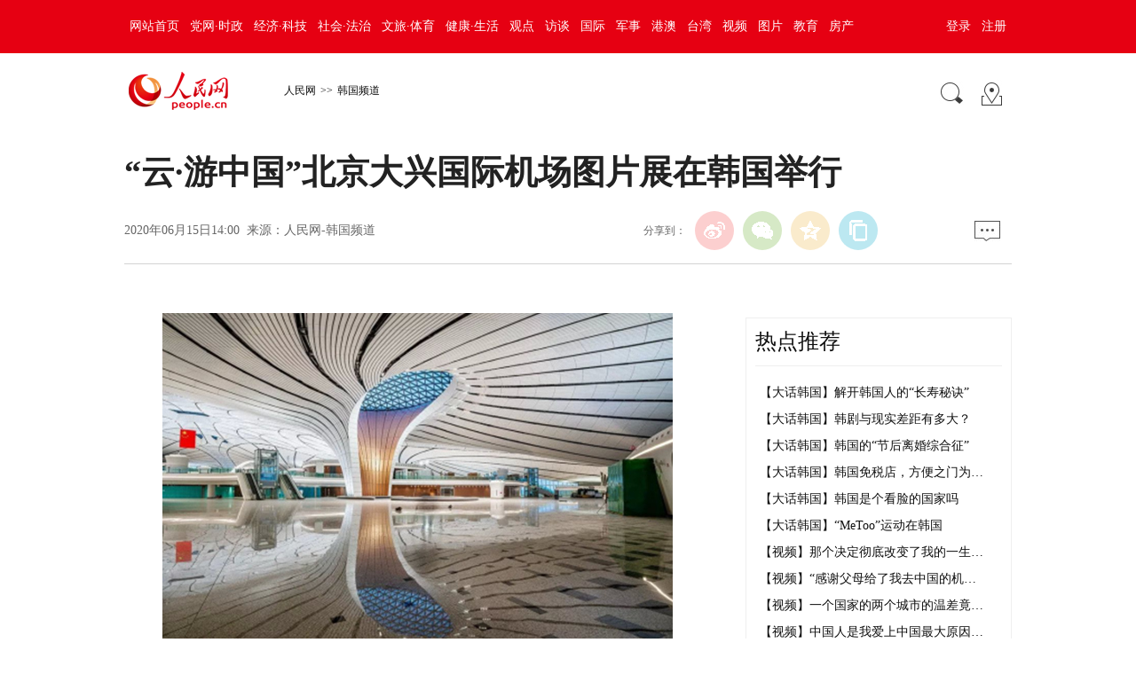

--- FILE ---
content_type: text/html
request_url: http://korea.people.com.cn/n1/2020/0615/c407366-31747323.html
body_size: 7021
content:
<!DOCTYPE html PUBLIC "-//W3C//DTD XHTML 1.0 Transitional//EN" "http://www.w3.org/TR/xhtml1/DTD/xhtml1-transitional.dtd">
<html xmlns="http://www.w3.org/1999/xhtml">
<head>
<meta http-equiv="content-type" content="text/html;charset=GB2312"/>
<meta http-equiv="Content-Language" content="utf-8" />
<meta content="all" name="robots" />
<title>“云·游中国”北京大兴国际机场图片展在韩国举行--韩国频道--人民网 </title>
<meta name="keywords" content="云·游中国 北京大兴 国际机场图片展" />
<meta name="description" content="　　人民网讯中国驻首尔旅游办事处与南方航空韩国营销中心共同举办“云·游中国”系列图片展，带领韩国民众一起“云游”北京大兴国际机场（以下简称“大兴机场”），在云端感受大兴机场的设计之美，以及便捷、智能的" />
<meta name="copyright" content="人民网版权所有" />
<meta name="filetype" content="0">
<meta name="publishedtype" content="1">
<meta name="pagetype" content="1">
<meta name="catalogs" content="407366">
<meta name="contentid" content="31747323">
<meta name="publishdate" content="2020-06-15">
<meta name="author" content="104454">
<meta name="editor" content="1000000000">
<meta name="source" content="来源：人民网-韩国频道 原创稿">
<meta name="sourcetype" content="1">
<meta name="renderer" content="webkit" />
<meta http-equiv="X-UA-Compatible" content="IE=edge,chrome=1" />
<meta name="viewport" content="width=device-width,initial-scale=1.0,minimum-scale=1.0,maximum-scale=1.0">
<!-- 调用样式表 -->
<link rel="stylesheet"  href="http://www.people.com.cn/img/2016wb/page2020.css" type="text/css" media="all"  charset="utf-8" />

<script type="text/javascript" src='http://tools.people.cn/libs/jquery/1.7.1/jquery-1.7.1.min.js'></script>
<script type="text/javascript" src='http://www.people.com.cn/img/2016wb/main.js' charset='utf-8'></script>

</head>
<body>
<!--top-->
<div class="top_nav clearfix">
   <div class="w1000_320 white pos_re_login">
      <div class="fl" id="rwb_nav"><style type="text/css">
.top_nav div a{ padding:0 6px 0 6px;}
</style>
<a href="http://www.people.com.cn/" target="_blank">网站首页</a><a href="http://cpc.people.com.cn/" target="_blank">党网·时政</a><a href="http://finance.people.com.cn/" target="_blank">经济·科技</a><a href="http://society.people.com.cn/" target="_blank">社会·法治</a><a href="http://ent.people.com.cn/" target="_blank">文旅·体育</a><a href="http://health.people.com.cn/" target="_blank">健康·生活</a><a href="http://opinion.people.com.cn/" target="_blank">观点</a><a href="http://fangtan.people.com.cn/" target="_blank">访谈</a><a href="http://world.people.com.cn/" target="_blank">国际</a><a href="http://military.people.com.cn/" target="_blank">军事</a><a href="http://hm.people.com.cn/" target="_blank">港澳</a><a href="http://tw.people.com.cn/" target="_blank">台湾</a><a href="http://v.people.cn/" target="_blank">视频</a><a href="http://pic.people.com.cn/" target="_blank">图片</a><a href="http://edu.people.com.cn/" target="_blank">教育</a><a href="http://house.people.com.cn/" target="_blank">房产</a></div>
      <div class="fr">
      	<div id="txz_dlq"><a id="login_button">登录</a><a href="http://sso.people.com.cn/u/reg?appCode=ENw9NE44" target="_blank">注册</a></div>
        <div id="txz_dlh" style="display:none;"><span id="loginMsg"></span> <a id="logout" target="_self">退出</a></div>
      </div>
      <div class="p_login" id="p_login">
            <div id="txz_dlq">
            <p>登录人民网通行证 &nbsp;&nbsp;&nbsp;<a href="http://sso.people.com.cn/u/reg?appCode=ENw9NE44" class="red">立即注册</a></p>
            <form name="loginForm" data-sso="loginForm" onssologin="loginSuccess()" onssoerror="alert(msg)">
            <p><input type="text" value="请输入用户名" onFocus="this.value='';this.style.color='#000';" onBlur="if(!value){value=defaultValue;this.style.color='#d0d0d0';}" name="username" data-suggest="off" /></p>
            <p><input type="password" value="" name="password"  /></p><span style="display:none;"><input type="checkbox" name="remember" checked="checked" value="1"/><label for="rememberMe">记住登录状态</label></span>
            <p><a href="http://sso.people.com.cn/u/findpwd/user">忘记密码？</a></p>
            <p class="tc"><input type="submit" name="" value="登录" class="people_button_sub"></p>
            </form>
            </div>
        </div>
   </div>
</div>
<script type="text/javascript" src="http://www.people.com.cn/img/2016wb/main_login.js" charset='utf-8'></script>
<!--top end-->
<!--banner-->
<!--banner end-->
<!--path-->
<div class="clearfix w1000_320 path path2 pos_re_search">
   <div class="fl">
   <span id="rwb_logo"><em><a href="http://www.people.com.cn" target="_blank"><img src="http://www.people.com.cn/img/2016wb/images/logo01.png" width="112" height="46" /></a></em><i><a href="http://www.people.com.cn" target="_blank"><img src="http://www.people.com.cn/img/2016wb/images/logo2.png" width="112" height="46" /></a></i></span>
   <span id="rwb_navpath"><a href="http://www.people.com.cn/" class="clink">人民网</a>&gt;&gt;<a href="http://korea.people.com.cn/" class="clink">韩国频道</a></span>
   </div>
   <div class="fr"><img src="http://www.people.com.cn/img/2016wb/images/icon01.gif" width="29" height="29" id="search_button" /><span id="rwb_map"><a href="http://www.people.com.cn/GB/138812/index.html" target="_blank"><img src="http://www.people.com.cn/img/2016wb/images/icon02.gif" width="29" height="29" /></a></span></div>
   <div class="p_search" id="p_search">
            <form action="http://search.people.com.cn/cnpeople/peoplesearch.do" name="searchForm" method="post"  target="_blank">
            <p><input class="people_input" name="keyword" Id="keyword" value="请输入检索内容" onFocus="this.value='';this.style.color='#000';" onBlur="if(!value){value=defaultValue;this.style.color='#d0d0d0';}" type="text" /></p>
            <p class="tc"><input type="submit" name="" value="站内检索" class="people_button_sub"></p></form>
       </div>
</div>
<!--path end-->

<!--text_title-->
<div class="clearfix w1000_320 text_title">
	<h3 class="pre"></h3>
	<h1>“云·游中国”北京大兴国际机场图片展在韩国举行</h1>
	<h4 class="sub"></h4>
    <p class="author"></p>
   <div class="box01">
      <div class="fl">2020年06月15日14:00&nbsp;&nbsp;来源：<a href="http://korea.people.com.cn/" target="_blank">人民网-韩国频道</a></div>
      <div class="fr">
         <div class="fx">
         <div id="ops_share"></div>
		 <script src="http://www.people.com.cn/img/2016wb/share_qr2019dwb.min.js" charset="utf-8"></script>
         </div>
         <div class="message" id="rwb_bbstop"><a href="http://bbs1.people.com.cn/postLink.do?nid=31747323" target="_blank"><img src="http://www.people.com.cn/img/2016wb/images/icon04.jpg" width="29" height="23"></a>&nbsp;</div>
      </div>
   </div>
</div>
<!--text_title end-->
<!--text_con-->
<div class="clearfix w1000_320 text_con">
   <!--text left-->
   <div class="fl text_con_left">
      <div class="box_con" id="rwb_zw">
        <div class="box_pic"></div>
        <p style="text-align: center;">
	<img alt="" src="/NMediaFile/2020/0615/MAIN202006151401000344004173325.jpg" width="575" height="376"  /></p>
<p>
	　　人民网讯 中国驻首尔旅游办事处与南方航空韩国营销中心共同举办“云·游中国”系列图片展，带领韩国民众一起“云游”北京大兴国际机场（以下简称“大兴机场”），在云端感受大兴机场的设计之美，以及便捷、智能的出行体验。</p>
<p>
	　　本次图片展精选了多幅精美照片，通过旅游办官网和社交媒体平台进行展播，韩国民众可从多角度了解大兴机场。</p>
<p>
	　　大兴机场是一个世界级规模的机场，于2019年9月正式投运。其独特的造型设计和内部景观十分吸引眼球，通航半年来已成为旅行达人心驰神往的打卡胜地。大兴机场航站楼设计高度为50米，采用了五指廊的设计，可最大限度缩短旅客的步行距离。经测算，从航站楼中心到达指廊最远端，步行距离只有600米，旅客只需8分钟就能到达最远的登机口。航站楼采用屋顶自然采光和自然通风设计，同时实现照明、空调分时控制，采用地热能源、绿色建材等绿色节能技术和现代信息技术。</p>
<p style="text-align: center;">
	<img alt="" src="/NMediaFile/2020/0615/MAIN202006151402000098756239072.jpg" width="524" height="334"  /></p>
<p>
	　　在航站楼中心点向东北、东南、中南、西南和西北五个方向的指廊的末端，分别设置了五座中式庭院，每个庭院根据中国传统文化设置了不同的主题。五座中式庭院分别为中国园、丝园、茶园、瓷园和田园。其中，最能够展现中国传统建筑特色的是中国园，亭台楼阁水榭，向全世界展现了中国传统文化的魅力。</p>
<p>
	　　此外，大兴机场配备了一套完整的地面交通路网。京台高速、京开高速、大兴机场高速、大兴机场北线高速构成了一套通向机场的高速公路网。从北京市中心的二环出发到大兴机场，自驾仅需40分钟。从北京地铁草桥站到大兴机场，仅需20分钟。&nbsp;</p>
<p>
	<strong>　　→→<a href="http://korea.people.com.cn/GB/407891/407926/index.html" target="_blank"><span style="color:#0000cd;">中韩交流相关新闻</span></a></strong></p>
<div class="zdfy clearfix"></div><center><table border="0" align="center" width="40%"><tr></tr></table></center>
        <div class="box_pic"></div>
        <div class="edit clearfix">(责编：申玉环、吴三叶)</div>
      </div>
      <script type="text/javascript">
		picbig();//小图恢复原有宽度
		function picbig(){	
		if($(window).width() < 415){
			  if($(".sub").text().length == 0){
			  	$(".sub").css("padding-top","0px")
			  }
			  if($(".author").text().length == 0){
			  	$(".author").css("padding-top","0px")
			  }
			  $(".box_con p").each(function(index, element) {
				/*if ($(this).is(':has(img)')) {*/
				if ($(this).find('img').length > 0) {
					//console.log( $(".box_con p").index(this))
					$(".box_con p").eq($(".box_con p").index(this)).css("text-align","center");
				}
			  });
			  $(".box_con p img").each(function(index, element) {
				  var img = new Image();
				  img.src=$(this).attr("src");
				  $(this).load(function(){//图片加载完成
					 if(img.width < $(".text_con_left").width() && img.width > 0 ){						
						$(this).css("width","auto")
					  }
				  });				  
			  });  
		  }	
		}
	  </script>
      <!--left-banner-->
      
      <!--left-banner end-->
      <!--下载-->
      <div class="box_down clearfix">
        <div class="fl"><span id="rwb_khd"><a href="http://www.people.com.cn/GB/123231/365206/index.html" target="_blank"><img src="http://www.people.com.cn/img/2016wb/images/icon06.png" width="40" height="40" /><i>人民日报客户端下载</i></a></span><span id="rwb_sj"><a href="http://www.people.com.cn/GB/123231/365208/index.html" target="_blank"><img src="http://www.people.com.cn/img/2016wb/images/icon07.png" width="40" height="40" /><i>手机人民网</i></a></span><span id="rwb_sp"><a href="http://5g.people.cn/rmspdown/" target="_blank"><img src="http://www.people.com.cn/img/2016wb/images/icon08.png" width="40" height="40" /><i>人民视频客户端下载</i></a></span><span id="rwb_zy"><a href="http://www.people.cn/rmzy/download.html" target="_blank"><img src="/img/2016people/images/tubiao/zhiyun1.png" width="40" height="40"><i>人民智云客户端下载</i></a></span><span id="rwb_lyb"><a href="http://leaders.people.com.cn/GB/178291/407226/index.html" target="_blank"><img src="http://www.people.com.cn/img/2016people/images/tubiao/lybtb.png" width="40" height="40"><i>领导留言板客户端下载</i></a></span><span id="rwb_zz"><a href="http://coo.people.cn/" target="_blank"><img src="http://www.people.com.cn/img/2016wb/images/tubiao/zhizuo1.png" width="40" height="40"><i>人民智作</i></a></span></div>
        <div class="fr" id="rwb_bbsbot"><a href="http://bbs1.people.com.cn/postLink.do?nid=31747323" target="_blank"><img src="http://www.people.com.cn/img/2016wb/images/icon04.jpg" width="29" height="23"></a>&nbsp;</div>
      </div>
       <!--下载 end-->
       <!--推荐阅读 -->
       <div id="rwb_tjyd">
       
       </div>
       <!--推荐阅读 end-->
       <!--left-banner-->
       
       <!--left-banner end-->
       <!--相关新闻-->
       <div id="rwb_xgxw">
       <div class="clearfix box_news">
          <h2>相关新闻</h2>
          <ul><li><a href="http://korea.people.com.cn/n1/2020/0518/c431815-31713401.html" target="_blank">疫情难阻“汉语热”云端沟通中韩文化交流</a></li><li><a href="http://korea.people.com.cn/n1/2020/0305/c431815-31618938.html" target="_blank">韩国仁川机场对出境旅客实施三次体温检测 加强出境管制</a></li><li><a href="http://korea.people.com.cn/n1/2019/1028/c407889-31424599.html" target="_blank">东航执飞北京大兴国际机场首个国际航班 将陆续开启日韩等国际线路</a></li><li><a href="http://korea.people.com.cn/n1/2019/0906/c407889-31340345.html" target="_blank">韩国仁川机场宣布2030蓝图 计划达国际吞吐量第一</a></li><li><a href="http://korea.people.com.cn/n1/2019/0808/c407889-31283235.html" target="_blank">仁川国际机场连续两年被大学生选为最想入职的国企</a></li><li><a href="http://korea.people.com.cn/n1/2019/0807/c407883-31280518.html" target="_blank">“中国特色社会主义建设成就图片展”在朝鲜举行</a></li><li><a href="http://korea.people.com.cn/n1/2019/0506/c407886-31066315.html" target="_blank">仁川机场五一“黄金周”日客流量将达20万</a></li><li><a href="http://korea.people.com.cn/n1/2019/0428/c407881-31054994.html" target="_blank">纪念金正恩访问大连一周年图片展举行</a></li></ul>
       </div>
       </div>
       <!--相关新闻 end-->
       <!--left-banner-->
       
       <!--left-banner end-->
        <!--精彩图集-->
       <div id="rwb_jctj">
       <div class="clearfix box_piclist">
          <h2>推荐图集</h2>
          <ul><li><a href="/n1/2021/0527/c407366-32114964.html" target="_blank"><img src="/NMediaFile/2021/0527/MAIN202105271004000355102556642.jpg" width="214" height="143" border="0" alt="韩国将允许接种疫苗者户外摘口罩"/></a><a href="/n1/2021/0527/c407366-32114964.html" target="_blank">韩国将允许接种疫苗者户外摘口罩</a></li>

</ul>
       </div>
       </div>
       <!--精彩图集 end-->
   </div>
   <!--text left end-->
   <!--text right-->
   <div class="fr text_con_right">
      <!--banner-->
      
      <!--banner end-->
      <!--right热点推荐-->
      <div class="clearfix box_hot" id="rwb_rdtj" >
         <h2>热点推荐</h2>
         <ul>
            <li><a href='/n1/2019/0507/c418488-31072545.html' target="_blank">【大话韩国】解开韩国人的“长寿秘诀”</a></li>
<li><a href='/n1/2019/0426/c418488-31052693.html' target="_blank">【大话韩国】韩剧与现实差距有多大？</a></li>
<li><a href='/n1/2019/0322/c418488-30990541.html' target="_blank">【大话韩国】韩国的“节后离婚综合征”</a></li>
<li><a href='/n1/2019/0215/c418488-30677983.html' target="_blank">【大话韩国】韩国免税店，方便之门为…</a></li>
<li><a href='/n1/2018/0312/c418488-29862589.html' target="_blank">【大话韩国】韩国是个看脸的国家吗</a></li>
<li><a href='/n1/2018/0504/c407890-29966061.html' target="_blank">【大话韩国】“MeToo”运动在韩国</a></li>
<li><a href='/n1/2018/1227/c420187-30491400.html' target="_blank">【视频】那个决定彻底改变了我的一生…</a></li>
<li><a href='/n1/2018/1227/c420187-30491728.html' target="_blank">【视频】“感谢父母给了我去中国的机…</a></li>
<li><a href='/n1/2018/1227/c420187-30491743.html' target="_blank">【视频】一个国家的两个城市的温差竟…</a></li>
<li><a href='/n1/2018/1228/c420187-30493632.html' target="_blank">【视频】中国人是我爱上中国最大原因…</a></li>
<li><a href='/n1/2018/1228/c420187-30493642.html' target="_blank">【视频】“这就是‘中国速度’！”—…</a></li>
<li><a href='/n1/2018/1219/c420187-30476145.html' target="_blank">【视频】潘基文：中国改革开放在世界…</a></li>

         </ul>
      </div>
      <!--right热点推荐 end-->
      <!--banner-->
      <!--banner end-->
      <!--right精彩推荐-->
      <div class="clearfix box_pic02" id="rwb_jctjr" >
         <h2>精彩图片</h2>
         <ul class="clearfix">
            
         </ul>
      </div>
      <!--right精彩推荐 end-->
      <!--right视频新闻-->
      <div class="clearfix box_pic03" id="rwb_sptj">
         <h2>视频新闻</h2>
         <ul class="clearfix">
            <li><a href="https://apiapp.people.cn/a/a/m/content_wap_319427.shtml" target="_blank"><img src="/NMediaFile/2020/1214/MAIN202012141422173013348917548.jpg" width="125" height="95" border="0" alt="80秒看雪中武汉"/></a><i></i><a href="https://apiapp.people.cn/a/a/m/content_wap_319427.shtml" target="_blank"><p class="white"><img src="/img/2016wb/images/tvicon.png" />80秒看雪中武汉</p></a></li>
<li><a href="https://apiapp.people.cn/a/a/m/content_wap_319432.shtml" target="_blank"><img src="/NMediaFile/2020/1214/MAIN202012141422180011629189054.jpg" width="125" height="95" border="0" alt="幼儿自主能力大赛"/></a><i></i><a href="https://apiapp.people.cn/a/a/m/content_wap_319432.shtml" target="_blank"><p class="white"><img src="/img/2016wb/images/tvicon.png" />幼儿自主能力大赛</p></a></li>
<li><a href="https://apiapp.people.cn/a/a/m/content_wap_318019.shtml" target="_blank"><img src="/NMediaFile/2020/1214/MAIN202012141422183533213195453.jpg" width="125" height="95" border="0" alt="黔江迎万亩雾凇"/></a><i></i><a href="https://apiapp.people.cn/a/a/m/content_wap_318019.shtml" target="_blank"><p class="white"><img src="/img/2016wb/images/tvicon.png" />黔江迎万亩雾凇</p></a></li>
<li><a href="https://apiapp.people.cn/a/a/m/content_wap_318654.shtml" target="_blank"><img src="/NMediaFile/2020/1214/MAIN202012141422176490240796835.jpg" width="125" height="95" border="0" alt="80岁奶奶学英语"/></a><i></i><a href="https://apiapp.people.cn/a/a/m/content_wap_318654.shtml" target="_blank"><p class="white"><img src="/img/2016wb/images/tvicon.png" />80岁奶奶学英语</p></a></li>

          </ul>
          <ol class="clearfix">
             <li><a href='http://v.people.cn/n1/2020/1209/c413792-31960779.html' target="_blank">2020奔跑瞬间盘点，哪个触动了你？</a></li>
<li><a href='http://v.people.cn/n1/2020/1209/c413792-31960783.html' target="_blank">8848.86米！致敬攀登高峰的中国人</a></li>
<li><a href='http://v.people.cn/n1/2020/1210/c201221-31962188.html' target="_blank">旅客心脏不适 乘务员跪地40分钟守护</a></li>

          </ol>
      </div>
      <!--right视频新闻  end-->
      <!--banner-->
      
      <!--banner end-->
      <!--right热点排行-->
      <div class="clearfix box_ol" id="rwb_rdph">
         <h2>热点排行</h2>
         <ol class="ph_list">
            <li><!--1--><a href="http://politics.people.com.cn/n1/2021/0604/c1001-32121982.html" title="传承红色基因 激发古城活力（奋斗百年路 启航新征程·文明城市谱新篇）" target="_blank">传承红色基因&nbsp;激发古城活力（奋斗百年路…</a></li><li><!--2--><a href="http://politics.people.com.cn/n1/2021/0604/c1001-32121955.html" title="“关键是站在什么角度看问题”（微观察·几道生态选择题，总书记这样回答）" target="_blank">“关键是站在什么角度看问题”（微观察·…</a></li><li><!--3--><a href="http://politics.people.com.cn/n1/2021/0604/c1001-32121985.html" target="_blank">多部门联合开展高考“护航行动”</a></li><li><!--4--><a href="http://politics.people.com.cn/n1/2021/0604/c1001-32121993.html" target="_blank">让绿水青山永远成为青海的优势和骄傲</a></li><li><!--5--><a href="http://politics.people.com.cn/n1/2021/0604/c1001-32121990.html" title="汲取奋进力量 增强责任担当（奋斗百年路 启航新征程·学党史 悟思想 办实事 开新局）" target="_blank">汲取奋进力量&nbsp;增强责任担当（奋斗百年路…</a></li>
         </ol>
      </div>
      <!--right热点排行 end-->
      <!--banner-->
      
      <!--banner end-->
   </div>
   <!--text right end-->
</div>
<!--text_con end-->


<!--copyright-->
<div class="copyright clearfix w1000_320">
人 民 网 版 权 所 有 ，未 经 书 面 授 权 禁 止 使 用<br />
Copyright &copy; 1997-2021 by www.people.com.cn. all rights reserved
</div>


<!-- 微信分享 -->
<script src="http://www.people.com.cn/img/2016wb/jweixin-1.0.0.js" type="text/javascript"></script>
<script type="text/javascript">
var str="“云·游中国”北京大兴国际机场图片展在韩国举行--韩国频道--人民网 ";
var str1="“云·游中国”北京大兴国际机场图片展在韩国举行";
str=str.replace(/&nbsp;/g," ")
str=str.replace(/&quot;/g,'"')
str=str.replace(/<br>/g,"")
str1=str1.replace("&nbsp;"," ")
str1=str1.replace(/&quot;/g,'"')
str1=str1.replace(/<br>/g,"")
var wxData = {
	"imgUrl": "http://www.people.com.cn/img/2016wb/images/logo_share.jpg", // 200x200
	"link": window.location.href,
	"desc": "" + str + "",
	"title": "" + str1 + ""
};
</script>
<script src="http://www.people.com.cn/img/2016wb/WeiXinData2020.js" type="text/javascript"></script>

<img src="http://counter.people.cn:8000/c.gif?id=31747323" width=0 height=0 style="display:none;">
<script src="http://tools.people.com.cn/css/2010tianrun/webdig_test.js" language="javascript" type="text/javascript" async></script>

<!--baidu cloud-->

<script src="http://log.people.cn/open/js/embedding-3.0.3-min.js" charset="utf-8"></script>
<script src="/img/2021maidian/embed-0.1.js" charset="utf-8"></script>
<!--2017统计代码文章-->
<!--2017统计代码-->
<script language="javascript">
var _paq = _paq || [];
window['_paq'] = _paq;
_paq.push(['appkey', 'UAR-000179_957']);
_paq.push(['cata', '410897']);
_paq.push(['attr', 'itemid='+31747323]);
_paq.push(['trackPV']);
(function() {
var pa = document.createElement('script'); pa.type = 'text/javascript'; pa.async = true;
pa.src = ('https:' == document.location.protocol ? 'https://' : 'http://') + 'js.people.cn/js/pa.js';
var s = document.getElementsByTagName('script')[0]; s.parentNode.insertBefore(pa, s);
})();
</script>
<!--<script defer async type="text/javascript" src="http://www.people.com.cn/wza/assist.js?sid=2716&pos=left"></script>-->
</body>
</html>